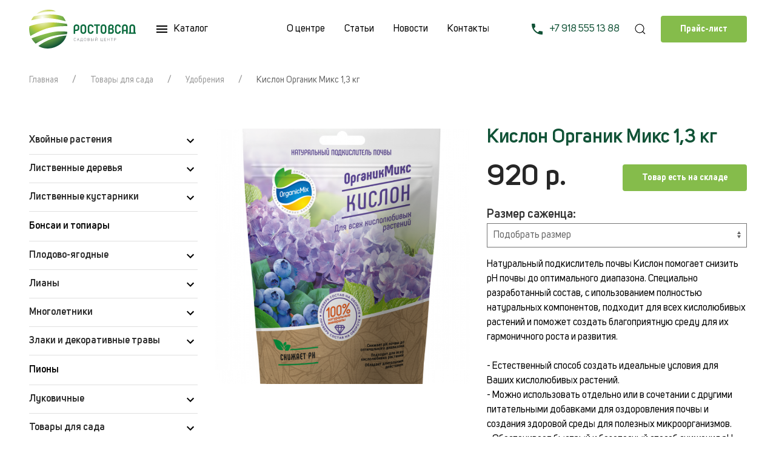

--- FILE ---
content_type: text/html; charset=utf-8
request_url: https://rostovsad.ru/product/2495/
body_size: 7800
content:
<!DOCTYPE HTML>
<html  lang="ru">
<head >
<title>Кислон Органик Микс 1,3 кг </title>
<meta name="cmsmagazine" content="3814f160ca85300f5a47357b0ac49ea9" >
<meta http-equiv="X-UA-Compatible" content="IE=Edge" >
<meta http-equiv="Content-type" content="text/html; Charset=utf-8" >
<meta name="keywords" content="Кислон Органик Микс 1,3 кг ,a002495" >
<meta name="description" content="              Натуральный подкислитель почвы Кислон помогает снизить pH почвы до оптимального диапазона. Специально разработанный состав, с ипользованием полностью натуральных компонентов, подходит для всех кислолюбивых растений и поможет создать благоприятную среду для их гармоничного роста и развития.- Естественный способ создать идеальные условия для Ваших кислолюбивых растений.- Можно использовать отдельно или в сочетании с другими питательными добавками для оздоровления почвы и создания здоровой среды для полезных микроорганизмов.- Обеспечивает быстрый и безопасный способ снижения pH почвы.      Дозировки Кислон для кислолюбивых растений 1,3 кг  Высадка саженцев &ndash; 250-300..." >
<meta name="viewport" content="width=device-width, initial-scale=1.0" >

<link type="image/png" href="/storage/favicon/d0260abe9558ddee70d08e9d8051b074.png" media="all" rel="icon">
<link type="text/css" href="/cache/resource/min_css/1341784705.css?t1599383218" media="all" rel="stylesheet">

<script>
    var global = {"baseLang":"ru","lang":"ru","folder":"","telephonyOffsetBottom":"0"};
</script>
<script type="text/javascript" src="/cache/resource/min_js/742161834.js?t1606117820"></script>

<!-- Yandex.Metrika counter -->
<script type="text/javascript" >
   (function(m,e,t,r,i,k,a){m[i]=m[i]||function(){(m[i].a=m[i].a||[]).push(arguments)};
   m[i].l=1*new Date();
   for (var j = 0; j < document.scripts.length; j++) {if (document.scripts[j].src === r) { return; }}
   k=e.createElement(t),a=e.getElementsByTagName(t)[0],k.async=1,k.src=r,a.parentNode.insertBefore(k,a)})
   (window, document, "script", "https://mc.yandex.ru/metrika/tag.js", "ym");

   ym(90444208, "init", {
        clickmap:true,
        trackLinks:true,
        accurateTrackBounce:true,
        webvisor:true
   });
</script>
<noscript><div><img src="https://mc.yandex.ru/watch/90444208" style="position:absolute; left:-9999px;" alt="" /></div></noscript>
<!-- /Yandex.Metrika counter -->
</head>
<body  >
    

<style>
    .preloader {
        display: block;
        position: fixed;
        z-index: 9999;
        top: 0;
        left: 0;
        right: 0;
        bottom: 0;
        background: #fff;
    }

    .preloader-item {
         position: absolute;
         top: 50%;
         left: 50%;
         transform: translate(-50%, -50%);
         animation: fadePreloader .5s ease-out alternate infinite;
     }

    @keyframes fadePreloader {
        0% {
            opacity: 0;
        }

        100% {
            opacity: 1;
        }
    }
</style>
<div class="preloader">
    <div class="preloader-item">
        <img src="/templates/cult/resource/img/logo.svg">
    </div>
</div>

    <script>
        $(window).on("load", function () {
            $preloader = $(".preloader"),
                $preloader.fadeOut(),
                $preloader.delay(500).fadeOut("slow")
        });
    </script>
<header class="head">
    <div class="uk-container">
        <div class="uk-flex-middle" data-uk-grid>
            <div class="uk-width-expand uk-hidden@m">
                <a href="#header-menu" data-uk-toggle>
                    <img src="/templates/cult/resource/img/icons/menu.svg" alt="">
                </a>
            </div>
            <div class="uk-width-expand@m uk-width-auto uk-flex uk-flex-middle">
                <div>
                    <a class="head__logo" href="/">
                        <img src="/templates/cult/resource/img/logo-full.svg" alt="">
                    </a>
                </div>
                <div class="head__catalog uk-visible@m">
                    <a href="/catalog/">
                        <img src="/templates/cult/resource/img/icons/menu.svg" data-uk-svg alt="">
                        <span class="uk-margin-small-left">Каталог</span>
                    </a>
                </div>
            </div>
            <div class="head__menu uk-visible@m">
                <nav>
    <ul>
            <li >
        <a href="/about/" >
            О центре
        </a>
    </li>
    <li >
        <a href="/text-articles/" >
            Статьи
        </a>
    </li>
    <li >
        <a href="/text-news/" >
            Новости
        </a>
    </li>
    <li >
        <a href="/contacts/" >
            Контакты
        </a>
    </li>


    </ul>
</nav>

            </div>
            <div class="uk-width-expand uk-flex uk-flex-right uk-flex-middle">
                                    <div class="head__phone">
                        <a href="tel:+79185551388">
                            <img src="/templates/cult/resource/img/icons/phone.svg" data-uk-svg alt="">
                            <span class="uk-margin-small-left uk-visible@m">+7 918 555 13 88</span>
                        </a>
                    </div>
                                <div>
                    <a class="head__search" href="#" uk-search-icon></a>
                    <div class="uk-navbar-dropdown head__search-dropdown" uk-drop="mode: click; pos: bottom-right">
                        

    
    

<div>
    
        <form method="GET" class="uk-search uk-search-navbar uk-width-1-1 query on" action="/catalog/all/" id="queryBox">
            <input type="text" class="uk-search-input rs-autocomplete" name="query" value="" autocomplete="off" data-source-url="/catalog-block-searchline/?sldo=ajaxSearchItems&_block_id=1949097459" placeholder="Поиск">
        </form>
    
</div>

                    </div>
                </div>
                <div class="uk-visible@l head__price">
                    <a class="uk-button uk-button-primary" rel="nofollow" target="_blank"
                       href="/storage/files/73102e88d1615163c8c1e3b08d56d68c.pdf">Прайс-лист</a>
                </div>
            </div>
        </div>
    </div>
</header>
<main>
    
        <div class="uk-container">
        <div class="uk-margin-medium-top">
            <ul class="uk-breadcrumb uk-margin-remove" itemscope itemtype="https://schema.org/BreadcrumbList">
                                                                                        <li itemprop="itemListElement" itemscope itemtype="https://schema.org/ListItem">
                                <a itemtype="https://schema.org/Thing" itemprop="item" href="/"><span
                                            itemprop="name">Главная</span></a>
                                <meta itemprop="position" content=1 />
                            </li>
                                                                                                                                    <li itemprop="itemListElement" itemscope itemtype="https://schema.org/ListItem">
                                <a itemtype="https://schema.org/Thing" itemprop="item" href="/catalog/12/"><span
                                            itemprop="name">Товары для сада</span></a>
                                <meta itemprop="position" content=2 />
                            </li>
                                                                                                                                    <li itemprop="itemListElement" itemscope itemtype="https://schema.org/ListItem">
                                <a itemtype="https://schema.org/Thing" itemprop="item" href="/catalog/199/"><span
                                            itemprop="name">Удобрения</span></a>
                                <meta itemprop="position" content=3 />
                            </li>
                                                                                                                                    <li  itemprop="itemListElement" itemscope itemtype="https://schema.org/ListItem">
                                <span itemprop="name">Кислон Органик Микс 1,3 кг </span>
                                <meta itemprop="position" content=4 />
                            </li>
                                                            
            </ul>
        </div>
    </div>

    <div class="uk-section uk-padding-remove-bottom">
        <div class="uk-container">
            <div data-uk-grid>
                <div class="uk-width-1-4 uk-visible@m">
                        <div class="uk-width-1-4@1s uk-width-1-11">
        <ul class="uk-list accordion">
            <li>
            <h5 class="accordion-title uk-hidden@s">Фильтр</h5>
                <div class="accordion-content uk-margin-remove">
                    <ul class="uk-list uk-padding-remove">
                                                    <li >
                                <ul class=" catalog-types"  data-uk-accordion>
                                    <li>
                                        <a class="uk-accordion-title" href="/catalog/13/">Хвойные растения</a>
                                                                                    <div class="uk-accordion-content">
                                                <ul class="uk-list">
                                                                                                            <li ><a href="/catalog/el/">Ель</a></li>
                                                                                                            <li ><a href="/catalog/15/">Кипарисовик</a></li>
                                                                                                            <li ><a href="/catalog/19/">Можжевельник</a></li>
                                                                                                            <li ><a href="/catalog/20/">Пихта</a></li>
                                                                                                            <li ><a href="/catalog/21/">Псевдотсуга</a></li>
                                                                                                            <li ><a href="/catalog/16/">Сосна</a></li>
                                                                                                            <li ><a href="/catalog/22/">Тис</a></li>
                                                                                                            <li ><a href="/catalog/23/">Туя</a></li>
                                                    
                                                </ul>
                                            </div>
                                                                            </li>
                                </ul>
                            </li>
                                                   <li >
                                <ul class=" catalog-types"  data-uk-accordion>
                                    <li>
                                        <a class="uk-accordion-title" href="/catalog/2/">Лиственные деревья</a>
                                                                                    <div class="uk-accordion-content">
                                                <ul class="uk-list">
                                                                                                            <li ><a href="/catalog/52/">Береза</a></li>
                                                                                                            <li ><a href="/catalog/60/">Вишня</a></li>
                                                                                                            <li ><a href="/catalog/63/">Гинкго</a></li>
                                                                                                            <li ><a href="/catalog/65/">Груша</a></li>
                                                                                                            <li ><a href="/catalog/67/">Ива</a></li>
                                                                                                            <li ><a href="/catalog/235/">Каштан</a></li>
                                                                                                            <li ><a href="/catalog/69/">Клен</a></li>
                                                                                                            <li ><a href="/catalog/70/">Липа</a></li>
                                                                                                            <li ><a href="/catalog/71/">Магнолия</a></li>
                                                                                                            <li ><a href="/catalog/73/">Платан</a></li>
                                                                                                            <li ><a href="/catalog/27/">Рябина</a></li>
                                                                                                            <li ><a href="/catalog/78/">Яблоня</a></li>
                                                    
                                                </ul>
                                            </div>
                                                                            </li>
                                </ul>
                            </li>
                                                   <li >
                                <ul class=" catalog-types"  data-uk-accordion>
                                    <li>
                                        <a class="uk-accordion-title" href="/catalog/3/">Лиственные кустарники</a>
                                                                                    <div class="uk-accordion-content">
                                                <ul class="uk-list">
                                                                                                            <li ><a href="/catalog/28/">Барбарис</a></li>
                                                                                                            <li ><a href="/catalog/30/">Бересклет</a></li>
                                                                                                            <li ><a href="/catalog/31/">Буддлея давида</a></li>
                                                                                                            <li ><a href="/catalog/33/">Вейгела</a></li>
                                                                                                            <li ><a href="/catalog/36/">Гортензия</a></li>
                                                                                                            <li ><a href="/catalog/37/">Дерен</a></li>
                                                                                                            <li ><a href="/catalog/40/">Калина</a></li>
                                                                                                            <li ><a href="/catalog/42/">Кизильник</a></li>
                                                                                                            <li ><a href="/catalog/316/">Магония</a></li>
                                                                                                            <li ><a href="/catalog/43/">Пузыреплодник</a></li>
                                                                                                            <li ><a href="/catalog/45/">Рябинник</a></li>
                                                                                                            <li ><a href="/catalog/46/">Самшит</a></li>
                                                                                                            <li ><a href="/catalog/47/">Сирень</a></li>
                                                                                                            <li ><a href="/catalog/48/">Скумпия</a></li>
                                                                                                            <li ><a href="/catalog/49/">Спирея</a></li>
                                                                                                            <li ><a href="/catalog/51/">Чубушник</a></li>
                                                    
                                                </ul>
                                            </div>
                                                                            </li>
                                </ul>
                            </li>
                                                   <li >
                                <ul class=" catalog-types"  data-uk-accordion>
                                    <li>
                                        <a  href="/catalog/4/">Бонсаи и топиары</a>
                                                                            </li>
                                </ul>
                            </li>
                                                   <li >
                                <ul class=" catalog-types"  data-uk-accordion>
                                    <li>
                                        <a class="uk-accordion-title" href="/catalog/5/">Плодово-ягодные</a>
                                                                                    <div class="uk-accordion-content">
                                                <ul class="uk-list">
                                                                                                            <li ><a href="/catalog/222/">Актинидия</a></li>
                                                                                                            <li ><a href="/catalog/92/">Абрикос</a></li>
                                                                                                            <li ><a href="/catalog/99/">Вишня</a></li>
                                                                                                            <li ><a href="/catalog/298/">Виноград столовый</a></li>
                                                                                                            <li ><a href="/catalog/100/">Груша</a></li>
                                                                                                            <li ><a href="/catalog/93/">Голубика</a></li>
                                                                                                            <li ><a href="/catalog/101/">Дюк</a></li>
                                                                                                            <li ><a href="/catalog/296/">Ежевика</a></li>
                                                                                                            <li ><a href="/catalog/94/">Жимолость</a></li>
                                                                                                            <li ><a href="/catalog/54/">Клубника</a></li>
                                                                                                            <li ><a href="/catalog/96/">Крыжовник</a></li>
                                                                                                            <li ><a href="/catalog/95/">Малина</a></li>
                                                                                                            <li ><a href="/catalog/162/">Персик</a></li>
                                                                                                            <li ><a href="/catalog/225/">Рябина</a></li>
                                                                                                            <li ><a href="/catalog/103/">Слива</a></li>
                                                                                                            <li ><a href="/catalog/97/">Смородина</a></li>
                                                                                                            <li ><a href="/catalog/104/">Черешня</a></li>
                                                                                                            <li ><a href="/catalog/105/">Яблоня</a></li>
                                                    
                                                </ul>
                                            </div>
                                                                            </li>
                                </ul>
                            </li>
                                                   <li >
                                <ul class=" catalog-types"  data-uk-accordion>
                                    <li>
                                        <a class="uk-accordion-title" href="/catalog/6/">Лианы</a>
                                                                                    <div class="uk-accordion-content">
                                                <ul class="uk-list">
                                                                                                            <li ><a href="/catalog/38/">Жимолость</a></li>
                                                                                                            <li ><a href="/catalog/devichiy-vinograd/">Девичий виноград </a></li>
                                                                                                            <li ><a href="/catalog/82/">Плющ</a></li>
                                                    
                                                </ul>
                                            </div>
                                                                            </li>
                                </ul>
                            </li>
                                                   <li >
                                <ul class=" catalog-types"  data-uk-accordion>
                                    <li>
                                        <a class="uk-accordion-title" href="/catalog/7/">Многолетники</a>
                                                                                    <div class="uk-accordion-content">
                                                <ul class="uk-list">
                                                                                                            <li ><a href="/catalog/55/">Агастахе</a></li>
                                                                                                            <li ><a href="/catalog/108/">Анемона</a></li>
                                                                                                            <li ><a href="/catalog/268/">Брунера</a></li>
                                                                                                            <li ><a href="/catalog/110/">Бадан</a></li>
                                                                                                            <li ><a href="/catalog/111/">Барвинок</a></li>
                                                                                                            <li ><a href="/catalog/113/">Вероника</a></li>
                                                                                                            <li ><a href="/catalog/114/">Гайлардия</a></li>
                                                                                                            <li ><a href="/catalog/237/">Гаура</a></li>
                                                                                                            <li ><a href="/catalog/116/">Гейхера, гейхерелла, тиарелла</a></li>
                                                                                                            <li ><a href="/catalog/241/">Гравилат</a></li>
                                                                                                            <li ><a href="/catalog/119/">Дербенник</a></li>
                                                                                                            <li ><a href="/catalog/121/">Живучка</a></li>
                                                                                                            <li ><a href="/catalog/318/">Кариоптерис</a></li>
                                                                                                            <li ><a href="/catalog/126/">Котовник</a></li>
                                                                                                            <li ><a href="/catalog/127/">Лаванда</a></li>
                                                                                                            <li ><a href="/catalog/130/">Монарда</a></li>
                                                                                                            <li ><a href="/catalog/160/">Мята</a></li>
                                                                                                            <li ><a href="/catalog/133/">Нивянник</a></li>
                                                                                                            <li ><a href="/catalog/134/">Пахизандра</a></li>
                                                                                                            <li ><a href="/catalog/262/">Посконник</a></li>
                                                                                                            <li ><a href="/catalog/135/">Рудбекия</a></li>
                                                                                                            <li ><a href="/catalog/257/">Стахис</a></li>
                                                                                                            <li ><a href="/catalog/137/">Тимьян</a></li>
                                                                                                            <li ><a href="/catalog/138/">Тысячелистник</a></li>
                                                                                                            <li ><a href="/catalog/140/">Хоста</a></li>
                                                                                                            <li ><a href="/catalog/143/">Шалфей</a></li>
                                                                                                            <li ><a href="/catalog/320/">Эрика</a></li>
                                                    
                                                </ul>
                                            </div>
                                                                            </li>
                                </ul>
                            </li>
                                                   <li >
                                <ul class=" catalog-types"  data-uk-accordion>
                                    <li>
                                        <a class="uk-accordion-title" href="/catalog/8/">Злаки и декоративные травы</a>
                                                                                    <div class="uk-accordion-content">
                                                <ul class="uk-list">
                                                                                                            <li ><a href="/catalog/310/">Бутелуа </a></li>
                                                                                                            <li ><a href="/catalog/83/">Вейник</a></li>
                                                                                                            <li ><a href="/catalog/85/">Мискантус</a></li>
                                                                                                            <li ><a href="/catalog/86/">Молиния</a></li>
                                                                                                            <li ><a href="/catalog/87/">Овсяница</a></li>
                                                                                                            <li ><a href="/catalog/88/">Осока</a></li>
                                                                                                            <li ><a href="/catalog/89/">Перистощетинник</a></li>
                                                                                                            <li ><a href="/catalog/308/">Полевичка</a></li>
                                                                                                            <li ><a href="/catalog/90/">Просо</a></li>
                                                                                                            <li ><a href="/catalog/309/">Ситник</a></li>
                                                                                                            <li ><a href="/catalog/56/">Щучка</a></li>
                                                                                                            <li ><a href="/catalog/247/">Эриантус</a></li>
                                                    
                                                </ul>
                                            </div>
                                                                            </li>
                                </ul>
                            </li>
                                                   <li >
                                <ul class=" catalog-types"  data-uk-accordion>
                                    <li>
                                        <a  href="/catalog/9/">Пионы</a>
                                                                            </li>
                                </ul>
                            </li>
                                                   <li >
                                <ul class=" catalog-types"  data-uk-accordion>
                                    <li>
                                        <a class="uk-accordion-title" href="/catalog/11/">Луковичные</a>
                                                                                    <div class="uk-accordion-content">
                                                <ul class="uk-list">
                                                                                                            <li ><a href="/catalog/145/">Нарциссы</a></li>
                                                                                                            <li ><a href="/catalog/146/">Гиацинты</a></li>
                                                                                                            <li ><a href="/catalog/147/">Тюльпан</a></li>
                                                                                                            <li ><a href="/catalog/150/">Декоративный лук</a></li>
                                                                                                            <li ><a href="/catalog/151/">Мускари</a></li>
                                                                                                            <li ><a href="/catalog/152/">Крокус</a></li>
                                                                                                            <li ><a href="/catalog/263/">Подснежник</a></li>
                                                                                                            <li ><a href="/catalog/264/">Смесь Mix</a></li>
                                                    
                                                </ul>
                                            </div>
                                                                            </li>
                                </ul>
                            </li>
                                                   <li >
                                <ul class=" catalog-types"  data-uk-accordion>
                                    <li>
                                        <a class="uk-accordion-title" href="/catalog/12/">Товары для сада</a>
                                                                                    <div class="uk-accordion-content">
                                                <ul class="uk-list">
                                                                                                            <li ><a href="/catalog/259/">Гербициды</a></li>
                                                                                                            <li ><a href="/catalog/201/">Грунты, добавки, биогумус</a></li>
                                                                                                            <li ><a href="/catalog/207/">Кашпо, горшки</a></li>
                                                                                                            <li ><a href="/catalog/208/">Кора для мульчирования</a></li>
                                                                                                            <li ><a href="/catalog/198/">От болезней</a></li>
                                                                                                            <li ><a href="/catalog/200/">От вредителей</a></li>
                                                                                                            <li ><a href="/catalog/205/">Печатные издания</a></li>
                                                                                                            <li ><a href="/catalog/245/">Подарочные сертификаты</a></li>
                                                                                                            <li ><a href="/catalog/202/">Садовый инструмент</a></li>
                                                                                                            <li ><a href="/catalog/206/">Системы полива</a></li>
                                                                                                            <li ><a href="/catalog/203/">Стимуляторы</a></li>
                                                                                                            <li ><a href="/catalog/199/">Удобрения</a></li>
                                                                                                            <li ><a href="/catalog/265/">Садовая одежда</a></li>
                                                                                                            <li ><a href="/catalog/266/">Декор для сада</a></li>
                                                    
                                                </ul>
                                            </div>
                                                                            </li>
                                </ul>
                            </li>
                       
                    </ul>
                </div>
            </li>
        </ul>
    </div>

                </div>
                <div class="uk-width-expand">
                    




 

<div id="updateProduct" itemscope itemtype="http://schema.org/Product" class="product
                                                                                                                                                                                                                                          "
     data-id="2495">
    <div class="uk-container">
        <div class="uk-margin-xlarge-bottom">
            <div class="uk-child-width-1-2@s" data-uk-grid>
                <div>
                    <div data-uk-scrollspy="cls: uk-animation-slide-left-small; delay: 100;">
                                                    <div class="slider-for" data-uk-lightbox>
                                
                                                                    <div>
                                        <a class="portfolio-item" href="/storage/photo/resized/cxy_1200x1200/b/5ty8ivl7q6y225o_eb0db2de.png">
                                            <img class="uk-width-1-1" data-src="/storage/photo/resized/cxy_800x800/b/5ty8ivl7q6y225o_79d8ab68.png"
                                                 alt="Кислон Органик Микс 1,3 кг " data-uk-img>
                                            <div class="portfolio-item-body dark">
                                                <div class="uk-position-center">
                                                    <img src="/templates/cult/resource/img/icons/zoom.svg">
                                                </div>
                                            </div>
                                        </a>
                                    </div>
                                
                            </div>
                                                                        </div>
                </div>
                <div class="catalog-view" data-uk-scrollspy="cls: uk-animation-slide-left-small; delay: 600;">
                    <h1>Кислон Органик Микс 1,3 кг </h1>

                    
                    

                    

                    <div class="uk-flex uk-flex-middle uk-flex-between@s uk-margin">
                        <div>
                            <div class="uk-h2">
                                <span class="rs-price-new  myCost">920</span> р.
                            </div>
                        </div>
                        <div>
                                                                                        <p class="uk-button uk-button-primary uk-disabled">Товар есть на складе</p>
                                                    </div>
                    </div>

                    <div class="uk-margin">
                        
                    </div>

                    <div class="uk-h4 fwm uk-margin-remove">Размер саженца:</div>
                    




<div class="product-offers uk-margin-bottom">
    <div class="product-offers_values">
        <select class='select uk-select uk-width-1-1' name="offer">
            <option selected>Подобрать размер</option> 
                            <option value="3608"    data-change-cost='{ ".offerBarcode": "a002495", ".myCost": "920", ".lastPrice": "0"}' data-images='[]' data-offer-id='3608' data-sticks='[]'></option>
            
        </select>
    </div>
</div>

                                            <div>
                            <div class="productInfo-item active" data-tab="BENEFITS">
<div class="productInfoItem-text" itemprop="description">
<div class="productInfo-item active" data-tab="BENEFITS">
<div class="productInfoItem-text" itemprop="description">
<div class="productInfo-item active" data-tab="BENEFITS">
<div class="productInfoItem-text" itemprop="description">
<div class="productInfo-item active" data-tab="BENEFITS">
<div class="productInfoItem-text" itemprop="description">Натуральный подкислитель почвы Кислон помогает снизить pH почвы до оптимального диапазона. Специально разработанный состав, с ипользованием полностью натуральных компонентов, подходит для всех кислолюбивых растений и поможет создать благоприятную среду для их гармоничного роста и развития.<br /><br />- Естественный способ создать идеальные условия для Ваших кислолюбивых растений.<br />- Можно использовать отдельно или в сочетании с другими питательными добавками для оздоровления почвы и создания здоровой среды для полезных микроорганизмов.<br />- Обеспечивает быстрый и безопасный способ снижения pH почвы.<br /><br /></div>
</div>
<div class="productInfo-item " data-tab="DOSAGE">
<h2 class="productInfoItem-title">Дозировки Кислон для кислолюбивых растений 1,3 кг</h2>
<div class="productInfoItem-text">Высадка саженцев &ndash; 250-300 г/растение<br />Укоренившиеся растения &ndash; 550-600 г/растение<br />Контейнерное выращивание &ndash; 25г/л почвосмеси<br /><br />Вносить каждые 45-60 дней для получения необходимого результата<br /><br />Сезонность применения: с марта по октябрь</div>
</div>
<div class="productInfo-item " data-tab="APPLICATION_SCHEME">
<h2 class="productInfoItem-title">Схема внесения Кислон для кислолюбивых растений 1,3кг</h2>
<div class="productInfoItem-text">1. Высадка саженцев<br />Добавить в посадочную яму и тщательно перемешать с грунтом.<br />2. Укоренившиеся растения<br />Равномерно распределить по поверхности вокруг растения, слегка взрыхлить и обильно полить.<br />3. Контейнерное выращивание<br />Замешать при приготовлении почвосмеси.</div>
</div>
</div>
</div>
</div>
</div>
</div>
</div>
                        </div>
                    

                    <div>
                        <div class="catalog-view-desc">
                            

                                                    </div>
                    </div>
                    
                </div>
            </div>
        </div>
    </div>
</div>
<div class="uk-flex uk-flex-center">
    <p class="uk-h3">Наличие товаров уточняйте у менеджеров по телефону: +7 918 555 13 88</p>
</div>



                </div>
            </div>
        </div>
    </div>

</main>
<div class="footer" data-uk-scrollspy="cls: uk-animation-slide-bottom-small; delay: 200; offset-top: -200;">
    <div class="uk-container">
        <div class="footer-bottom">
            <div class="uk-child-width-1-2@m" data-uk-grid>
                <div>
                    <div class="uk-child-width-1-2@m uk-text-center uk-text-left@s" data-uk-grid>
                        <div>
                            <img class="footer-logo" src="/templates/cult/resource/img/logo-full.svg">
                        </div>
                        <div>
                                                    </div>
                                                                        <p class="footer-copy">©РостовСад. Все права
                            защищены. 2008—2025                            Данное предложение не является публичной офертой,
                            определяемой ст. 437 ГК РФ.</p>
                    </div>
                </div>
                <div>
                    <h5>Контакты</h5>
                    <div class="uk-child-width-1-2@s" data-uk-grid="margin: uk-margin-small;">
                        <div>
                                                            <p>г. Ростов-на-Дону, Аксайский р-н, п. Дорожный, ул. Южная, д. 36</p>
                                                                                        <a href="tel:+79185551388">+7 918 555 13 88</a>
                                                    </div>
                        <div>
                            
                            <p>Создан благодаря — <a class="uk-text-bold" target="_blank" href="//creativecult.ru">
                                    <s>Creative</s>Cult</a>
                            </p>
                        </div>
                    </div>
                </div>
            </div>
        </div>
    </div>
</div>
<div id="header-menu" data-uk-offcanvas="mode: slide; overlay: true">
    <div class="uk-offcanvas-bar offcanvas uk-flex uk-flex-column uk-flex-between">
        <div class="offcanvas-header">
            <div class="uk-flex uk-flex-middle uk-flex-between">
                <a href="#" data-uk-toggle="target: #header-menu">
                    <img src="/templates/cult/resource/img/icons/close.svg">
                </a>
                <a href="/" class="offcanvas-logo">
                    <img src="/templates/cult/resource/img/logo-full.svg">
                </a>
                <div>
                                            <a href="tel:+79185551388">
                            <img src="/templates/cult/resource/img/icons/phone.svg" data-uk-svg alt="">
                        </a>
                                    </div>
            </div>
            <hr>
        </div>
        <div class="offcanvas-body">
            <div class="offcanvas-catalog">
                <a href="/catalog/">
                    Каталог
                </a>
            </div>
            <nav>
    <ul>
            <li >
        <a href="/about/" >
            О центре
        </a>
    </li>
    <li >
        <a href="/text-articles/" >
            Статьи
        </a>
    </li>
    <li >
        <a href="/text-news/" >
            Новости
        </a>
    </li>
    <li >
        <a href="/contacts/" >
            Контакты
        </a>
    </li>


    </ul>
</nav>

        </div>
        <div class="offcanvas-footer">
                            <div class="offcanvas-footer-phone">
                    <a href="tel:+79185551388">
                        <img src="/templates/cult/resource/img/icons/phone.svg" data-uk-svg>
                        <span class="uk-margin-small-left">+7 918 555 13 88</span>
                    </a>
                </div>
                        <a href="//creativecult.ru" rel="nofollow" target="_blank" class="offcanvas-footer-copy">
                <span>Создан благодаря — </span>
                <p><s>Creative</s>Cult</p>
            </a>
        </div>
    </div>
</div>


    
    
    
    
    <script type="text/javascript" src="/cache/resource/min_js/1905666382.js?t1606117820" defer></script>
    
    </body>
</html>

--- FILE ---
content_type: image/svg+xml
request_url: https://rostovsad.ru/templates/cult/resource/img/logo.svg
body_size: 2068
content:
<svg width="48" height="48" viewBox="0 0 48 48" fill="none" xmlns="http://www.w3.org/2000/svg">
<path fill-rule="evenodd" clip-rule="evenodd" d="M41.9658 8.49116C43.3306 10.0832 44.4802 12.3829 45.3513 14.304C40.0615 12.9914 30.9806 10.5219 22.5064 10.5219C15.1959 10.4724 7.75839 11.8451 2.62374 13.048C3.32905 11.6788 4.48223 9.43225 5.847 8.22581C11.2073 7.01584 20.3904 5.37424 29.7922 6.03229C39.194 6.69035 40.1743 8.05953 41.9799 8.50885L41.9658 8.49116ZM46.0178 32.6022C43.9019 38.7971 39.395 42.9294 33.4386 45.6713C26.4984 48.7988 18.0241 49.0146 11.4648 44.8505C20.4292 37.7746 34.9127 32.5668 46.3775 31.8521L46.0178 32.6022ZM47.3156 27.4156C45.0233 26.9769 46.5009 26.807 37.0886 26.807C27.6763 26.807 7.81834 33.3947 3.00814 35.4785C4.36359 37.9129 6.11855 40.1005 8.1992 41.9494C11.8598 39.6993 18.9693 35.6448 26.5125 33.3381C33.8301 31.2153 42.1421 30.5077 46.7866 30.2671C47.0352 29.338 47.2167 28.3921 47.3297 27.4368L47.3156 27.4156ZM46.7866 17.5483C41.0489 16.6709 25.8002 14.0917 11.8739 17.2723C5.99512 18.5884 2.4051 19.6852 0.384393 20.5201C0.327968 21.1676 0 22.045 0 23.9095C0.115739 26.8447 0.668468 29.7461 1.63984 32.5173C5.64246 30.2671 15.686 24.4119 25.3064 22.3174C34.8739 20.1946 42.2515 20.3432 47.3861 20.2866C47.242 19.3625 47.0418 18.448 46.7866 17.5483ZM23.8323 0.000117769C27.0269 0.00529064 30.1875 0.657509 33.1248 1.91768C29.8391 1.79292 26.5488 1.8851 23.2752 2.19364C18.3098 2.68541 13.4996 3.89184 9.45818 5.04521C13.5335 1.76397 18.6069 -0.0166802 23.8323 0.000117769Z" fill="url(#paint0_radial)"/>
<defs>
<radialGradient id="paint0_radial" cx="0" cy="0" r="1" gradientUnits="userSpaceOnUse" gradientTransform="translate(16.3561 10.016) scale(49.0542 49.2127)">
<stop stop-color="white"/>
<stop offset="0.31" stop-color="#BECE3F"/>
<stop offset="0.44" stop-color="#85BC4B"/>
<stop offset="0.49" stop-color="#7CB449"/>
<stop offset="0.58" stop-color="#659F45"/>
<stop offset="0.68" stop-color="#3E7C3E"/>
<stop offset="0.79" stop-color="#105236"/>
<stop offset="1" stop-color="#D9DB35"/>
</radialGradient>
</defs>
</svg>


--- FILE ---
content_type: image/svg+xml
request_url: https://rostovsad.ru/templates/cult/resource/img/icons/zoom.svg
body_size: 738
content:
<svg width="64" height="64" viewBox="0 0 64 64" fill="white" xmlns="http://www.w3.org/2000/svg">
<path d="M41.3333 37.3333H39.2267L38.48 36.6133C41.0933 33.5733 42.6667 29.6267 42.6667 25.3333C42.6667 15.76 34.9067 8 25.3333 8C15.76 8 8 15.76 8 25.3333C8 34.9067 15.76 42.6667 25.3333 42.6667C29.6267 42.6667 33.5733 41.0933 36.6133 38.48L37.3333 39.2267V41.3333L50.6667 54.64L54.64 50.6667L41.3333 37.3333ZM25.3333 37.3333C18.6933 37.3333 13.3333 31.9733 13.3333 25.3333C13.3333 18.6933 18.6933 13.3333 25.3333 13.3333C31.9733 13.3333 37.3333 18.6933 37.3333 25.3333C37.3333 31.9733 31.9733 37.3333 25.3333 37.3333Z"/>
<path d="M31.9998 26.6666H26.6665V32H23.9998V26.6666H18.6665V24H23.9998V18.6666H26.6665V24H31.9998V26.6666Z"/>
</svg>


--- FILE ---
content_type: image/svg+xml
request_url: https://rostovsad.ru/templates/cult/resource/img/icons/arrow.svg
body_size: 201
content:
<svg width="24" height="24" viewBox="0 0 24 24" fill="black" xmlns="http://www.w3.org/2000/svg">
<path d="M7.41 8.59009L12 13.1701L16.59 8.59009L18 10.0001L12 16.0001L6 10.0001L7.41 8.59009Z"/>
</svg>


--- FILE ---
content_type: image/svg+xml
request_url: https://rostovsad.ru/templates/cult/resource/img/logo-full.svg
body_size: 17625
content:
<svg width="177" height="64" viewBox="0 0 177 64" fill="none" xmlns="http://www.w3.org/2000/svg">
<path fill-rule="evenodd" clip-rule="evenodd" d="M55.9544 11.3215C57.7741 13.4443 59.307 16.5105 60.4684 19.072C53.4153 17.3219 41.3075 14.0292 30.0085 14.0292C20.2611 13.9632 10.3445 15.7935 3.49833 17.3974C4.43874 15.5718 5.97631 12.5763 7.796 10.9678C14.9431 9.35445 27.1873 7.16565 39.7229 8.04306C52.2586 8.92047 53.5658 10.746 55.9732 11.3451L55.9544 11.3215ZM61.3571 43.4696C58.5358 51.7295 52.5266 57.2392 44.5849 60.8951C35.3312 65.0651 24.0322 65.3529 15.2864 59.8007C27.239 50.3662 46.5503 43.4224 61.8367 42.4695L61.3571 43.4696ZM63.0874 36.5541C60.0311 35.9691 62.0013 35.7427 49.4515 35.7427C36.9017 35.7427 10.4244 44.5262 4.01085 47.3047C5.81812 50.5505 8.15807 53.4674 10.9323 55.9325C15.813 52.9324 25.2923 47.5264 35.35 44.4508C45.1068 41.6204 56.1895 40.677 62.3821 40.3562C62.7135 39.1173 62.9555 37.8561 63.1062 36.5824L63.0874 36.5541ZM62.3821 23.3977C54.7319 22.2278 34.4002 18.7889 15.8318 23.0297C7.99349 24.7846 3.2068 26.2469 0.512524 27.3602C0.437291 28.2234 0 29.3933 0 31.8793C0.154318 35.793 0.89129 39.6614 2.18645 43.3564C7.52328 40.3562 20.9147 32.5491 33.7419 29.7565C46.4986 26.9262 56.3353 27.1243 63.1815 27.0488C62.9893 25.8166 62.7223 24.5973 62.3821 23.3977ZM31.7765 0.000157025C36.0359 0.00705419 40.25 0.876679 44.1664 2.5569C39.7855 2.39056 35.3984 2.51347 31.0335 2.92485C24.4131 3.58055 17.9995 5.18913 12.6109 6.72695C18.0447 2.35196 24.8092 -0.0222403 31.7765 0.000157025Z" fill="url(#paint0_radial)"/>
<path fill-rule="evenodd" clip-rule="evenodd" d="M126.372 25.6808C125.924 25.2338 125.406 24.8627 124.839 24.5817C124.181 24.2673 123.457 24.1168 122.728 24.143C121.975 24.1175 121.227 24.2677 120.542 24.5817C119.968 24.8468 119.468 25.2484 119.084 25.7516C118.721 26.1789 118.448 26.6767 118.285 27.2139C118.08 27.7512 117.979 28.3228 117.988 28.898V34.7427C117.978 35.4149 118.078 36.0842 118.285 36.7239C118.43 37.311 118.703 37.8586 119.084 38.3278C119.491 38.7893 119.987 39.1632 120.542 39.4269C121.231 39.7268 121.977 39.8763 122.728 39.8656C123.402 39.864 124.069 39.7393 124.698 39.4976C125.246 39.2937 125.742 38.9716 126.151 38.5542C126.574 38.1021 126.919 37.5823 127.172 37.0164C127.387 36.3822 127.486 35.7141 127.463 35.0446V28.9121C127.463 28.3205 127.39 27.7311 127.247 27.1573C127.028 26.6252 126.734 26.1278 126.372 25.6808ZM124.915 35.1861C124.931 35.6438 124.804 36.0952 124.551 36.4764C124.298 36.8577 123.932 37.1495 123.505 37.3107C123.078 37.4718 122.611 37.4941 122.17 37.3745C121.729 37.2548 121.337 36.9991 121.05 36.6437C120.687 36.1067 120.509 35.4658 120.542 34.8181V28.8225C120.533 28.5768 120.557 28.331 120.612 28.0913C120.691 27.828 120.815 27.5806 120.979 27.3602C121.173 27.1105 121.422 26.9101 121.708 26.7752C122.04 26.6813 122.383 26.6322 122.728 26.629C123.096 26.6325 123.463 26.6816 123.819 26.7752C124.088 26.9372 124.313 27.1642 124.473 27.4356C124.639 27.6545 124.763 27.9024 124.839 28.1668C124.901 28.3795 124.927 28.6012 124.915 28.8225V35.1861Z" fill="#0C6C3F"/>
<path fill-rule="evenodd" clip-rule="evenodd" d="M107.353 26.5582H110.776V39.7194H113.249V26.5582H116.681V24.2892H107.353V26.5582Z" fill="#0C6C3F"/>
<path fill-rule="evenodd" clip-rule="evenodd" d="M93.0631 25.6808C92.6591 25.2183 92.1645 24.8442 91.6102 24.5817C90.9477 24.2747 90.2238 24.1245 89.4942 24.143C88.7414 24.1175 87.9929 24.2677 87.3078 24.5817C86.7128 24.8441 86.1889 25.2451 85.7796 25.7516C85.4422 26.1973 85.1714 26.6899 84.9756 27.2139C84.8321 27.7637 84.7594 28.3297 84.7593 28.898V34.7427C84.7592 35.409 84.8317 36.0734 84.9756 36.7239C85.1802 37.3018 85.4754 37.8432 85.8502 38.3278C86.2559 38.7904 86.752 39.1645 87.3078 39.4269C87.9929 39.7409 88.7414 39.8911 89.4942 39.8656C90.1387 39.863 90.7769 39.7382 91.3751 39.4976C91.9471 39.2962 92.4697 38.9745 92.9079 38.5542C93.3311 38.1178 93.6523 37.5926 93.8483 37.0164C94.0874 36.3865 94.2116 35.7186 94.2151 35.0446V28.9122C94.224 28.3144 94.1252 27.7199 93.9236 27.1573C93.7664 26.5998 93.4703 26.0917 93.0631 25.6808ZM91.6901 35.1861C91.7118 35.4875 91.6632 35.7898 91.5482 36.069C91.4331 36.3482 91.2547 36.5967 91.0271 36.7947C90.8297 37.003 90.5918 37.1687 90.3282 37.2814C90.0646 37.3942 89.7808 37.4517 89.4942 37.4504C89.1587 37.4732 88.8228 37.4114 88.5173 37.2705C88.2117 37.1296 87.9462 36.9141 87.7451 36.6437C87.4144 36.0922 87.2374 35.4617 87.2326 34.8181V28.8225C87.2541 28.5741 87.303 28.3289 87.3783 28.0913C87.4277 27.8172 87.5551 27.5633 87.7451 27.3602C87.9106 27.1133 88.1354 26.9121 88.3987 26.7752C88.7566 26.6823 89.1245 26.6332 89.4942 26.629C89.8398 26.6257 90.1838 26.675 90.5146 26.7752C90.784 26.9372 91.0087 27.1642 91.1682 27.4357C91.3627 27.6356 91.4908 27.891 91.5349 28.1668C91.6222 28.3753 91.6747 28.5969 91.6901 28.8225V35.1861Z" fill="#0C6C3F"/>
<path fill-rule="evenodd" clip-rule="evenodd" d="M99.768 27.3602C99.9335 27.1133 100.158 26.9121 100.422 26.7752C100.781 26.6823 101.151 26.6332 101.522 26.629C101.89 26.6328 102.256 26.6819 102.613 26.7752C102.849 26.9762 103.068 27.1972 103.266 27.4356C103.41 27.658 103.509 27.9064 103.558 28.1668C103.643 28.3757 103.694 28.5972 103.708 28.8225H106.266C106.277 28.2492 106.178 27.679 105.975 27.1432C105.812 26.589 105.511 26.0857 105.1 25.6808C104.693 25.2193 104.198 24.8454 103.643 24.5817C102.982 24.2752 102.259 24.1251 101.531 24.143C100.777 24.1176 100.027 24.2678 99.3401 24.5817C98.7672 24.8457 98.2681 25.2475 97.8872 25.7516C97.5263 26.1938 97.2317 26.6864 97.0126 27.2139C96.8676 27.7635 96.7933 28.3295 96.7916 28.898V34.7427C96.7823 35.4145 96.8808 36.0834 97.0831 36.7239C97.2305 37.3113 97.505 37.8589 97.8872 38.3278C98.2912 38.7903 98.7858 39.1644 99.3401 39.4269C100.032 39.7263 100.778 39.8758 101.531 39.8656C102.176 39.8624 102.814 39.7376 103.412 39.4976C103.983 39.2964 104.504 38.9747 104.94 38.5542C105.363 38.1178 105.685 37.5925 105.881 37.0164C106.158 36.3979 106.284 35.7218 106.247 35.0446V34.9691H103.699V35.1908C103.721 35.4918 103.673 35.7937 103.559 36.0729C103.444 36.352 103.267 36.6007 103.041 36.7994C102.844 37.0076 102.607 37.1732 102.344 37.286C102.081 37.3988 101.798 37.4563 101.512 37.4551C101.187 37.488 100.858 37.4301 100.562 37.2878C100.267 37.1455 100.017 36.9243 99.8385 36.6484C99.4709 36.1134 99.2892 35.4719 99.3213 34.8229L99.2602 28.8225C99.2795 28.5738 99.3284 28.3283 99.406 28.0913C99.4834 27.8284 99.6059 27.5809 99.768 27.3602Z" fill="#0C6C3F"/>
<path fill-rule="evenodd" clip-rule="evenodd" d="M144.739 27.3602C144.902 27.1112 145.127 26.9095 145.392 26.7752C146.108 26.5802 146.863 26.5802 147.579 26.7752C147.815 26.9773 148.035 27.1982 148.237 27.4357C148.377 27.66 148.476 27.9076 148.528 28.1668C148.61 28.3766 148.66 28.5977 148.674 28.8225H151.223C151.234 28.2492 151.135 27.679 150.931 27.1432C150.768 26.589 150.467 26.0857 150.057 25.6808C149.651 25.2182 149.155 24.8441 148.599 24.5817C147.938 24.2752 147.216 24.1251 146.488 24.143C145.735 24.117 144.986 24.2672 144.301 24.5817C143.715 24.8249 143.209 25.2307 142.844 25.7516C142.46 26.1771 142.163 26.6739 141.969 27.2139C141.824 27.7635 141.75 28.3295 141.748 28.898V34.7427C141.75 35.4092 141.824 36.0735 141.969 36.7239C142.172 37.3025 142.467 37.8442 142.844 38.3278C143.249 38.7904 143.746 39.1645 144.301 39.4269C144.986 39.7414 145.735 39.8916 146.488 39.8656C147.132 39.863 147.77 39.7382 148.369 39.4976C148.939 39.2964 149.46 38.9747 149.897 38.5542C150.318 38.1163 150.639 37.5915 150.837 37.0164C151.077 36.3868 151.199 35.7185 151.199 35.0446V34.9691H148.651V35.1908C148.673 35.4918 148.625 35.7937 148.51 36.0729C148.396 36.352 148.219 36.6007 147.992 36.7994C147.796 37.0076 147.559 37.1732 147.296 37.286C147.033 37.3988 146.75 37.4563 146.464 37.4551C146.143 37.4797 145.822 37.4174 145.533 37.2747C145.244 37.132 144.999 36.914 144.823 36.6437C144.459 36.1077 144.28 35.4661 144.315 34.8181L144.245 28.8225C144.265 28.5743 144.312 28.329 144.386 28.0913C144.427 27.8175 144.55 27.5626 144.739 27.3602Z" fill="#0C6C3F"/>
<path fill-rule="evenodd" clip-rule="evenodd" d="M161.572 25.6808C161.138 25.217 160.617 24.8436 160.039 24.5817C159.381 24.2667 158.656 24.1162 157.928 24.143C157.175 24.1175 156.426 24.2677 155.741 24.5817C155.168 24.8468 154.667 25.2484 154.284 25.7516C153.922 26.1808 153.648 26.6779 153.479 27.2139C153.28 27.7523 153.182 28.3236 153.193 28.898V39.625H155.741V35.3795H160.114V39.625H162.691V28.898C162.689 28.3062 162.615 27.7168 162.47 27.1432C162.245 26.6137 161.942 26.1208 161.572 25.6808ZM155.741 33.1388V28.8225C155.733 28.5765 155.758 28.3304 155.816 28.0913C155.892 27.8276 156.014 27.5798 156.178 27.3602C156.389 27.1276 156.635 26.9302 156.907 26.7752C157.241 26.6866 157.583 26.6375 157.928 26.629C158.296 26.6325 158.662 26.6816 159.018 26.7752C159.289 26.9377 159.515 27.1645 159.677 27.4357C159.842 27.6547 159.964 27.9027 160.039 28.1668C160.101 28.3795 160.126 28.6013 160.114 28.8225V33.1388H155.741Z" fill="#0C6C3F"/>
<path fill-rule="evenodd" clip-rule="evenodd" d="M174.916 37.4504V28.898C174.925 28.3002 174.827 27.7058 174.625 27.1432C174.458 26.5907 174.158 26.0882 173.75 25.6808C173.342 25.2192 172.844 24.8453 172.288 24.5817C171.627 24.2747 170.905 24.1246 170.177 24.143C169.425 24.117 168.678 24.2673 167.995 24.5817C167.42 24.8467 166.918 25.2482 166.533 25.7516C166.147 26.1759 165.85 26.673 165.658 27.2139C165.515 27.7637 165.442 28.3297 165.442 28.898V37.4504H164.346V39.7194H175.932V37.4504H174.916ZM167.915 28.8225C167.937 28.5746 167.984 28.3296 168.056 28.0913C168.137 27.8289 168.261 27.5818 168.423 27.3602C168.589 27.1121 168.816 26.9108 169.081 26.7752C169.795 26.5803 170.549 26.5803 171.263 26.7752C171.5 26.9773 171.72 27.1982 171.921 27.4357C172.063 27.659 172.162 27.907 172.213 28.1668C172.295 28.3766 172.344 28.5977 172.358 28.8225V37.4504H167.971L167.915 28.8225Z" fill="#0C6C3F"/>
<path fill-rule="evenodd" clip-rule="evenodd" d="M81.5522 25.4733C81.1723 25.032 80.6614 24.7245 80.0946 24.5959C79.5093 24.3875 78.891 24.2884 78.2702 24.3034V24.2326C77.4937 24.2157 76.7226 24.3652 76.0085 24.6713C75.434 24.9329 74.9344 25.3352 74.5555 25.8412C74.1758 26.2578 73.9002 26.7591 73.7515 27.3036C73.6204 27.8075 73.523 28.3197 73.46 28.8367V39.7194H76.0085V35.0398H78.2702C78.9768 35.0507 79.6765 34.899 80.3156 34.5964C80.8297 34.3714 81.2971 34.0514 81.6933 33.653C82.0713 33.1942 82.3686 32.6741 82.5725 32.1152C82.7801 31.0796 82.8779 30.0249 82.8641 28.9688C82.8679 28.2469 82.7454 27.53 82.502 26.8507C82.2953 26.3243 81.9703 25.853 81.5522 25.4733ZM80.3156 30.3698C80.2926 30.9426 80.1155 31.4984 79.803 31.9784C79.5902 32.2073 79.3289 32.3855 79.0384 32.4997C78.7479 32.614 78.4356 32.6615 78.1244 32.6388H76.0085V28.9122C75.9996 28.6661 76.0249 28.42 76.0837 28.181C76.1617 27.9173 76.2859 27.6698 76.4505 27.4498C76.6586 27.2148 76.9051 27.017 77.1793 26.8649C77.5274 26.7347 77.9002 26.6847 78.2702 26.7186V26.6432C78.5471 26.6202 78.8257 26.6539 79.0892 26.7423C79.3527 26.8307 79.5956 26.9719 79.803 27.1573C80.1854 27.6851 80.3671 28.3325 80.3156 28.9829V30.3698Z" fill="#0C6C3F"/>
<path fill-rule="evenodd" clip-rule="evenodd" d="M139.27 32.9926C139.116 32.6761 138.891 32.3999 138.612 32.1859C138.353 31.9302 138.027 31.7535 137.672 31.6765V31.5302C138.32 31.2954 138.859 30.8261 139.181 30.2141C139.418 29.6596 139.541 29.0627 139.543 28.4593C139.572 27.9006 139.49 27.3416 139.303 26.8146C139.116 26.2876 138.827 25.8029 138.452 25.3884C137.723 24.6572 136.628 24.2892 135.245 24.2892V24.2185H135.17C134.419 24.1925 133.672 24.3427 132.988 24.6572C132.412 24.9181 131.911 25.3204 131.531 25.8271C131.151 26.2437 130.875 26.7449 130.727 27.2894C130.559 27.7845 130.461 28.3004 130.435 28.8225V39.7194H135.419C136.004 39.7509 136.589 39.6636 137.139 39.4625C137.69 39.2615 138.194 38.9509 138.621 38.5495C139.425 37.7428 139.792 36.573 139.792 35.1106C139.805 34.7442 139.779 34.3774 139.717 34.0162C139.614 33.6567 139.463 33.3125 139.27 32.9926ZM133.007 28.898C132.961 28.3249 133.141 27.7566 133.509 27.3155C133.877 26.8743 134.402 26.5956 134.973 26.5394C135.701 26.5394 136.28 26.6856 136.576 27.0488C136.759 27.2427 136.899 27.4733 136.986 27.7253C137.074 27.9774 137.107 28.2453 137.084 28.5112C137.101 28.7766 137.064 29.0427 136.977 29.2938C136.89 29.5449 136.753 29.776 136.576 29.9735C136.366 30.1814 136.115 30.3416 135.838 30.4434C135.562 30.5451 135.266 30.586 134.973 30.5632H133.007V28.898ZM137.239 35.8418C137.166 36.1074 137.041 36.3559 136.872 36.573C136.725 36.8193 136.492 37.0024 136.219 37.0871C135.902 37.2454 135.551 37.3216 135.198 37.3088H133.016V32.7709H135.198C135.492 32.7465 135.788 32.7866 136.065 32.8884C136.342 32.9903 136.593 33.1513 136.802 33.3605C137.163 33.8136 137.346 34.3847 137.314 34.9644C137.324 35.2624 137.296 35.5605 137.23 35.8512L137.239 35.8418Z" fill="#0C6C3F"/>
<path d="M73.7612 48.0878C73.7612 47.1018 74.6734 46.5782 75.5809 46.5782C75.9213 46.5584 76.2602 46.6367 76.5576 46.8039C76.8551 46.9711 77.0986 47.2201 77.2596 47.5217L76.7564 47.7623C76.6327 47.5566 76.4561 47.3881 76.2452 47.2744C76.0342 47.1607 75.7967 47.106 75.5574 47.116C74.9462 47.116 74.3302 47.4415 74.3302 48.0594V50.0029C74.3302 50.6209 74.9462 50.9464 75.5574 50.9464C75.7965 50.959 76.0345 50.9059 76.2458 50.7928C76.4571 50.6798 76.6336 50.5111 76.7564 50.3049L77.2596 50.5407C77.0947 50.846 76.8478 51.0989 76.5469 51.2707C76.2461 51.4424 75.9033 51.5262 75.5574 51.5125C74.664 51.5125 73.7612 51.0124 73.7612 50.0218V48.0878Z" fill="#929497"/>
<path d="M82.9018 51.4181H82.3093L81.7592 49.885H79.9348C79.7561 50.385 79.5633 50.9181 79.394 51.4181H78.7969L80.5037 46.6396H81.1902L82.9018 51.4181ZM81.5664 49.319C81.3031 48.5831 81.0962 48.0076 80.8376 47.2481C80.5978 47.9462 80.3674 48.6019 80.1135 49.319H81.5664Z" fill="#929497"/>
<path d="M84.3501 50.8615H84.4818C85.093 50.786 85.2576 50.3001 85.3798 48.3849L85.4833 46.6443H88.2293V50.8615H88.6995V52.2767H88.1353V51.4181H84.919V52.2578H84.3548L84.3501 50.8615ZM87.665 50.8615V47.2056H86.0711L85.9676 48.7199C85.9807 49.4609 85.8197 50.1946 85.4974 50.8615H87.665Z" fill="#929497"/>
<path d="M90.5474 48.0736C90.5474 47.0735 91.4878 46.5782 92.4517 46.5782C93.4156 46.5782 94.3325 47.0735 94.3325 48.0736V49.9605C94.3325 50.9606 93.3921 51.4653 92.4517 51.4653C91.5113 51.4653 90.5474 50.9606 90.5474 49.9605V48.0736ZM91.1069 49.9605C91.1069 50.5879 91.7746 50.9039 92.4517 50.9039C93.1288 50.9039 93.7965 50.5879 93.7965 49.9605V48.0736C93.7965 47.4132 93.1194 47.1302 92.447 47.1302C91.7746 47.1302 91.1069 47.4273 91.1069 48.0736V49.9605Z" fill="#929497"/>
<path d="M99.3922 48.8661C99.6012 48.9792 99.772 49.1522 99.8825 49.3631C99.9931 49.574 100.038 49.8132 100.013 50.0501C100.013 51.0643 99.2981 51.4228 98.3859 51.4228H96.5615V46.6443H98.3906C99.1571 46.6443 99.8012 47.0547 99.8012 47.8991C99.809 48.0806 99.7764 48.2616 99.7056 48.4289C99.6348 48.5962 99.5277 48.7456 99.3922 48.8661ZM98.3906 48.6066C98.8608 48.6066 99.237 48.418 99.237 47.8991C99.237 47.3802 98.8561 47.2103 98.3906 47.2103H97.1258V48.6255L98.3906 48.6066ZM98.3906 50.8521C99.0019 50.8521 99.4486 50.6917 99.4486 50.0454C99.4486 49.3991 99.0395 49.168 98.3906 49.1727H97.1258V50.8521H98.3906Z" fill="#929497"/>
<path d="M102.119 51.4181V46.6443H102.683V48.451H103.878C104.922 48.451 105.556 48.8755 105.556 49.9794C105.556 51.003 104.846 51.4228 103.915 51.4228L102.119 51.4181ZM102.683 48.9746V50.8615H103.939C104.55 50.8615 104.987 50.6728 104.987 49.9746C104.987 49.3473 104.686 48.9887 103.892 48.9887L102.683 48.9746ZM106.737 51.4181H106.177V46.6443H106.737V51.4181Z" fill="#929497"/>
<path d="M109.087 51.4181V46.6443H109.652V50.5973L112.078 46.6443H112.731V51.4181H112.167V47.6113L109.793 51.4181H109.087ZM109.807 45.2008H110.366C110.388 45.3373 110.457 45.4617 110.562 45.5515C110.667 45.6413 110.8 45.6907 110.938 45.6907C111.075 45.6907 111.209 45.6413 111.313 45.5515C111.418 45.4617 111.488 45.3373 111.509 45.2008H112.069C112.037 45.4798 111.905 45.7376 111.696 45.9248C111.488 46.112 111.218 46.2155 110.938 46.2155C110.658 46.2155 110.388 46.112 110.179 45.9248C109.97 45.7376 109.838 45.4798 109.807 45.2008Z" fill="#929497"/>
<path d="M118.393 46.6443V50.8615H120.744V46.6443H121.313V50.8615H121.783V52.2767H121.219V51.4181H117.843V46.6443H118.393Z" fill="#929497"/>
<path d="M124.384 48.7482H126.678V49.3142H124.384V50.8521H126.876V51.4181H123.819V46.6443H126.876V47.2103H124.384V48.7482Z" fill="#929497"/>
<path d="M129.57 51.4181H129.005V46.6443H129.57V48.7576H132.057V46.6443H132.621V51.4181H132.057V49.3095H129.57V51.4181Z" fill="#929497"/>
<path d="M136.651 47.2103V51.4181H136.087V47.2056H134.559V46.6396H138.179V47.2056L136.651 47.2103Z" fill="#929497"/>
<path d="M140.121 46.6443H141.936C142.34 46.6443 142.728 46.8053 143.013 47.0919C143.299 47.3786 143.46 47.7673 143.46 48.1727C143.46 48.578 143.299 48.9668 143.013 49.2534C142.728 49.54 142.34 49.701 141.936 49.701H140.676V51.4181H140.121V46.6443ZM141.936 49.135C142.19 49.135 142.434 49.0336 142.614 48.8531C142.794 48.6727 142.895 48.4279 142.895 48.1727C142.895 47.9174 142.794 47.6727 142.614 47.4922C142.434 47.3117 142.19 47.2103 141.936 47.2103H140.681V49.135H141.936Z" fill="#929497"/>
<defs>
<radialGradient id="paint0_radial" cx="0" cy="0" r="1" gradientUnits="userSpaceOnUse" gradientTransform="translate(21.8081 13.3547) scale(65.4055 65.6169)">
<stop stop-color="white"/>
<stop offset="0.31" stop-color="#BECE3F"/>
<stop offset="0.44" stop-color="#85BC4B"/>
<stop offset="0.49" stop-color="#7CB449"/>
<stop offset="0.58" stop-color="#659F45"/>
<stop offset="0.68" stop-color="#3E7C3E"/>
<stop offset="0.79" stop-color="#105236"/>
<stop offset="1" stop-color="#D9DB35"/>
</radialGradient>
</defs>
</svg>
